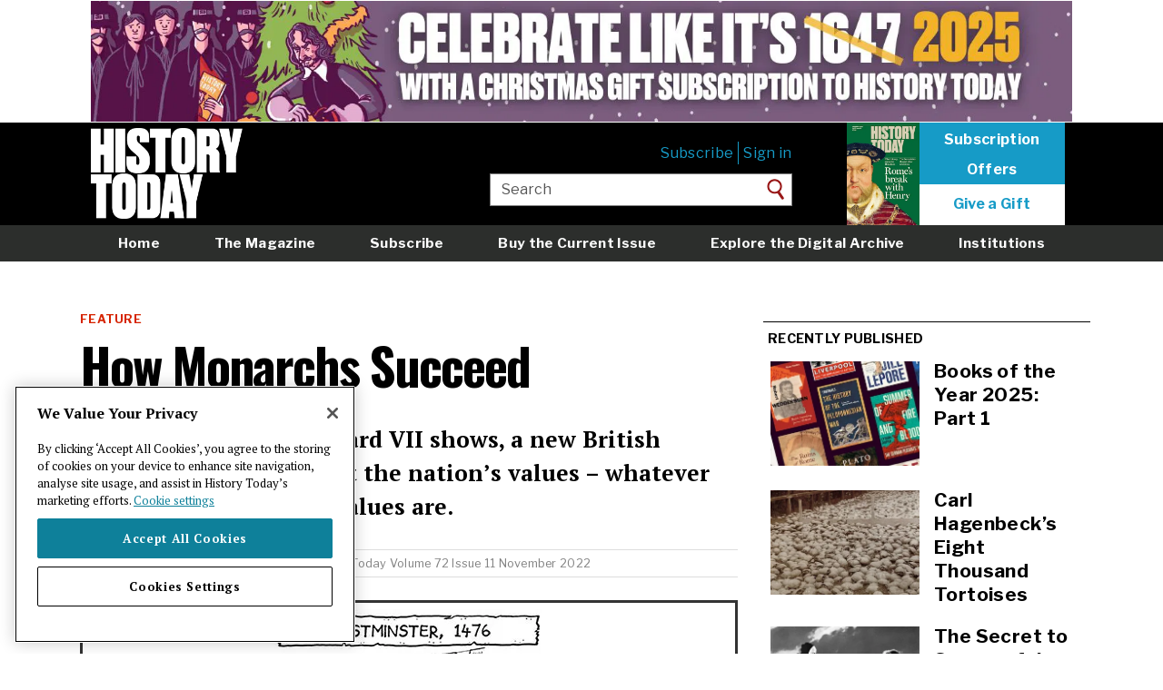

--- FILE ---
content_type: text/html; charset=UTF-8
request_url: https://www.historytoday.com/archive/feature/how-monarchs-succeed
body_size: 6852
content:
<!DOCTYPE html>
<html lang="en" dir="ltr" prefix="content: http://purl.org/rss/1.0/modules/content/  dc: http://purl.org/dc/terms/  foaf: http://xmlns.com/foaf/0.1/  og: http://ogp.me/ns#  rdfs: http://www.w3.org/2000/01/rdf-schema#  schema: http://schema.org/  sioc: http://rdfs.org/sioc/ns#  sioct: http://rdfs.org/sioc/types#  skos: http://www.w3.org/2004/02/skos/core#  xsd: http://www.w3.org/2001/XMLSchema# ">
  <head>
    <meta charset="utf-8" />
<link rel="shortlink" href="https://www.historytoday.com/node/56560" />
<link rel="canonical" href="https://www.historytoday.com/archive/feature/how-monarchs-succeed" />
<meta name="twitter:card" content="summary_large_image" />
<meta name="twitter:title" content="How Monarchs Succeed" />
<meta name="twitter:creator:id" content="15559134" />
<meta name="twitter:creator" content="@historytoday" />
<meta name="twitter:image" content="https://www.historytoday.com/sites/default/files/styles/large/public/2022-10/Monarchs-main.jpg?itok=4NM48-71" />
<meta name="baggage" content="sentry-trace_id=ac0b98bc879449bdbec462c7791c142a,sentry-sample_rate=0.01,sentry-public_key=09b56f7ec8f2d6fe769b5f610295e1dc,sentry-environment=production" />
<meta name="sentry-trace" content="ac0b98bc879449bdbec462c7791c142a-1a974c410f2a4aaa" />
<meta name="traceparent" content="00-ac0b98bc879449bdbec462c7791c142a-1a974c410f2a4aaa-00" />
<meta name="Generator" content="Drupal 10 (https://www.drupal.org)" />
<meta name="MobileOptimized" content="width" />
<meta name="HandheldFriendly" content="true" />
<meta name="viewport" content="width=device-width, initial-scale=1.0" />
<link rel="icon" href="/sites/default/files/favicon.png" type="image/png" />
<script src="/sites/default/files/google_tag/main/google_tag.script.js?t6fifp" defer></script>
<script>window.a2a_config=window.a2a_config||{};a2a_config.callbacks=[];a2a_config.overlays=[];a2a_config.templates={};a2a_config.templates = {
    twitter: "${title} ${link} via @HistoryToday"
};
a2a_config.icon_color = "transparent";
</script>

    <title>How Monarchs Succeed | History Today</title>
    <link rel="stylesheet" media="all" href="/libraries/slick/slick/slick.css?t6fifp" />
<link rel="stylesheet" media="all" href="/themes/contrib/stable/css/system/components/align.module.css?t6fifp" />
<link rel="stylesheet" media="all" href="/themes/contrib/stable/css/system/components/fieldgroup.module.css?t6fifp" />
<link rel="stylesheet" media="all" href="/themes/contrib/stable/css/system/components/container-inline.module.css?t6fifp" />
<link rel="stylesheet" media="all" href="/themes/contrib/stable/css/system/components/clearfix.module.css?t6fifp" />
<link rel="stylesheet" media="all" href="/themes/contrib/stable/css/system/components/details.module.css?t6fifp" />
<link rel="stylesheet" media="all" href="/themes/contrib/stable/css/system/components/hidden.module.css?t6fifp" />
<link rel="stylesheet" media="all" href="/themes/contrib/stable/css/system/components/item-list.module.css?t6fifp" />
<link rel="stylesheet" media="all" href="/themes/contrib/stable/css/system/components/js.module.css?t6fifp" />
<link rel="stylesheet" media="all" href="/themes/contrib/stable/css/system/components/nowrap.module.css?t6fifp" />
<link rel="stylesheet" media="all" href="/themes/contrib/stable/css/system/components/position-container.module.css?t6fifp" />
<link rel="stylesheet" media="all" href="/themes/contrib/stable/css/system/components/reset-appearance.module.css?t6fifp" />
<link rel="stylesheet" media="all" href="/themes/contrib/stable/css/system/components/resize.module.css?t6fifp" />
<link rel="stylesheet" media="all" href="/themes/contrib/stable/css/system/components/system-status-counter.css?t6fifp" />
<link rel="stylesheet" media="all" href="/themes/contrib/stable/css/system/components/system-status-report-counters.css?t6fifp" />
<link rel="stylesheet" media="all" href="/themes/contrib/stable/css/system/components/system-status-report-general-info.css?t6fifp" />
<link rel="stylesheet" media="all" href="/themes/contrib/stable/css/system/components/tablesort.module.css?t6fifp" />
<link rel="stylesheet" media="all" href="/themes/contrib/stable/css/filter/filter.caption.css?t6fifp" />
<link rel="stylesheet" media="all" href="/modules/contrib/jquery_ui/assets/vendor/jquery.ui/themes/base/core.css?t6fifp" />
<link rel="stylesheet" media="all" href="/modules/contrib/jquery_ui/assets/vendor/jquery.ui/themes/base/slider.css?t6fifp" />
<link rel="stylesheet" media="all" href="/themes/contrib/stable/css/views/views.module.css?t6fifp" />
<link rel="stylesheet" media="all" href="/modules/contrib/addtoany/css/addtoany.css?t6fifp" />
<link rel="stylesheet" media="all" href="/modules/custom/axis_slider_block/css/axis_slider_block.css?t6fifp" />
<link rel="stylesheet" media="all" href="/modules/custom/ht_signup/css/ht_signup.css?t6fifp" />
<link rel="stylesheet" media="all" href="/modules/contrib/jquery_ui/assets/vendor/jquery.ui/themes/base/theme.css?t6fifp" />
<link rel="stylesheet" media="all" href="/modules/contrib/paragraphs/css/paragraphs.unpublished.css?t6fifp" />
<link rel="stylesheet" media="all" href="/themes/contrib/stable/css/core/assets/vendor/normalize-css/normalize.css?t6fifp" />
<link rel="stylesheet" media="all" href="/themes/contrib/stable/css/core/normalize-fixes.css?t6fifp" />
<link rel="stylesheet" media="all" href="/themes/contrib/classy/css/components/action-links.css?t6fifp" />
<link rel="stylesheet" media="all" href="/themes/contrib/classy/css/components/breadcrumb.css?t6fifp" />
<link rel="stylesheet" media="all" href="/themes/contrib/classy/css/components/button.css?t6fifp" />
<link rel="stylesheet" media="all" href="/themes/contrib/classy/css/components/collapse-processed.css?t6fifp" />
<link rel="stylesheet" media="all" href="/themes/contrib/classy/css/components/container-inline.css?t6fifp" />
<link rel="stylesheet" media="all" href="/themes/contrib/classy/css/components/details.css?t6fifp" />
<link rel="stylesheet" media="all" href="/themes/contrib/classy/css/components/exposed-filters.css?t6fifp" />
<link rel="stylesheet" media="all" href="/themes/contrib/classy/css/components/field.css?t6fifp" />
<link rel="stylesheet" media="all" href="/themes/contrib/classy/css/components/form.css?t6fifp" />
<link rel="stylesheet" media="all" href="/themes/contrib/classy/css/components/icons.css?t6fifp" />
<link rel="stylesheet" media="all" href="/themes/contrib/classy/css/components/inline-form.css?t6fifp" />
<link rel="stylesheet" media="all" href="/themes/contrib/classy/css/components/item-list.css?t6fifp" />
<link rel="stylesheet" media="all" href="/themes/contrib/classy/css/components/link.css?t6fifp" />
<link rel="stylesheet" media="all" href="/themes/contrib/classy/css/components/links.css?t6fifp" />
<link rel="stylesheet" media="all" href="/themes/contrib/classy/css/components/menu.css?t6fifp" />
<link rel="stylesheet" media="all" href="/themes/contrib/classy/css/components/more-link.css?t6fifp" />
<link rel="stylesheet" media="all" href="/themes/contrib/classy/css/components/pager.css?t6fifp" />
<link rel="stylesheet" media="all" href="/themes/contrib/classy/css/components/tabledrag.css?t6fifp" />
<link rel="stylesheet" media="all" href="/themes/contrib/classy/css/components/tableselect.css?t6fifp" />
<link rel="stylesheet" media="all" href="/themes/contrib/classy/css/components/tablesort.css?t6fifp" />
<link rel="stylesheet" media="all" href="/themes/contrib/classy/css/components/tabs.css?t6fifp" />
<link rel="stylesheet" media="all" href="/themes/contrib/classy/css/components/textarea.css?t6fifp" />
<link rel="stylesheet" media="all" href="/themes/contrib/classy/css/components/ui-dialog.css?t6fifp" />
<link rel="stylesheet" media="all" href="/themes/contrib/classy/css/components/messages.css?t6fifp" />
<link rel="stylesheet" media="all" href="https://fonts.googleapis.com/css2?family=Libre+Franklin:ital,wght@0,400;0,700;1,300&amp;family=Oswald:wght@500;700&amp;family=PT+Serif:ital,wght@0,400;0,700;1,400;1,700&amp;display=swap" />
<link rel="stylesheet" media="all" href="/themes/custom/historytoday/compiled/global-styling.css?t6fifp" />
<link rel="stylesheet" media="all" href="/themes/custom/historytoday/assets/overrides.css?t6fifp" />

    
  </head>
  <body class="path-node page-node-type-article path--archive-feature-how-monarchs-succeed sidebar-second">
        <a href="#main-content" class="visually-hidden focusable skip-link">
      Skip to main content
    </a>
    <noscript><iframe src="https://www.googletagmanager.com/ns.html?id=GTM-NR4LBLQ" height="0" width="0" style="display:none;visibility:hidden"></iframe></noscript>
      <div class="dialog-off-canvas-main-canvas" data-off-canvas-main-canvas>
    <div class="layout-container">

      <div class="layout-header-top" role="ads">
        <div class="region region-header-top">
    <div id="block-advertisement-banner" class="block block-axis-advertisement block-advertisement-banner-block">
  
    
      <div id="advertisement--banner"></div>
  </div>

  </div>

    </div>
  
  <header role="banner">
      <div class="header__content">
    <div id="block-historytoday-branding" class="block block-system block-system-branding-block">
  
    
        <a href="/" rel="home" class="site-logo">
      <img src="/themes/custom/historytoday/assets/HT-logo.png" alt="Home" id="site-logo__image"/>
    </a>
      </div>
<nav role="navigation" aria-labelledby="block-usermenuloggedout-menu" id="block-usermenuloggedout" class="block block-menu navigation menu--user-menu-logged-out">
            
  <h2 class="visually-hidden" id="block-usermenuloggedout-menu">User menu logged out</h2>
  

        
              <ul class="menu">
                    <li class="menu-item">
                        <a  href="https://www.historytoday.com/subscribe">Subscribe</a>
              </li>
                <li class="menu-item">
                        <a  href="https://www.historytoday.com"><a href="/user/login?destination=/archive/feature/how-monarchs-succeed">Sign in</a></a>
              </li>
        </ul>
  


  </nav>
<div id="block-headersubscribe" class="block block-block-content block-block-contentca78db47-bb69-48e3-9075-dbf40a1d37e5">
  
    
      
            <div class="clearfix text-formatted field field--name-body field--type-text-with-summary field--label-hidden field__item"><p><a href="https://www.historytoday.com/shop/buy-current-issue"><img data-entity-uuid="7689b2ae-aa8c-4190-87fb-d28634a91078" data-entity-type="file" src="/sites/default/files/inline-images/History%20Today%20December%202025%20Preview%20thumb.jpg" width="300" height="422" loading="lazy"></a>
</p><p><a class="sub" href="/subscription/subscribe">Subscription</a><br><a class="sub" href="/subscription/subscribe">Offers</a></p>
<p><a class="click" href="/subscription/gift-subscription">Give a Gift</a></p>
</div>
      
  </div>
<div class="views-exposed-form block block-views block-views-exposed-filter-blocksearch-page-1" data-drupal-selector="views-exposed-form-search-page-1" id="block-exposedformsearchpage-1-header">
  
    
      <form action="/site-search" method="get" id="views-exposed-form-search-page-1" accept-charset="UTF-8">
  <div class="form--inline clearfix">
  <div class="js-form-item form-item js-form-type-textfield form-type-textfield js-form-item-keys form-item-keys">
      <label for="edit-keys">Enter your keywords</label>
        <input placeholder="Enter your keywords" data-drupal-selector="edit-keys" type="text" id="edit-keys" name="keys" value="Search" size="30" maxlength="128" class="form-text" />

        </div>
<div data-drupal-selector="edit-actions" class="form-actions js-form-wrapper form-wrapper" id="edit-actions"><input data-drupal-selector="edit-submit-search" type="submit" id="edit-submit-search" value="Search" class="button js-form-submit form-submit" />
</div>

</div>

</form>

  </div>

    <a href="/subscribe" class="mobile-menu__subscribe-link">
      <button class="mobile-menu__subscribe-button">Subscribe</button>
    </a>
    <button class="mobile-menu__search-button">
      <span class="sr-only">Search</span>
    </button>
    <button class="mobile-menu__navbar-toggle">
      <span class="sr-only">Toggle navigation</span>
      <span class="icon-bar icon-bar--top"></span>
      <span class="icon-bar icon-bar--middle"></span>
      <span class="icon-bar icon-bar--bottom"></span>
    </button>
  </div>

      <nav class="region region-header-bottom">
    <div class="nav__content">
      <nav role="navigation" aria-labelledby="block-mainmenu-menu" id="block-mainmenu" class="block block-menu navigation menu--main-menu">
            
  <h2 class="visually-hidden" id="block-mainmenu-menu">Main menu</h2>
  

        
              <ul class="menu">
                    <li class="menu-item">
                        <a  href="https://www.historytoday.com/">Home</a>
              </li>
                <li class="menu-item">
                        <a  href="https://www.historytoday.com/magazine">The Magazine</a>
              </li>
                <li class="menu-item">
                        <a  href="https://www.historytoday.com/subscription/subscribe">Subscribe</a>
              </li>
                <li class="menu-item">
                        <a  href="https://www.historytoday.com/shop/buy-current-issue">Buy the Current Issue</a>
              </li>
                <li class="menu-item">
                        <a  href="https://www.historytoday.com/archive">Explore the Digital Archive</a>
              </li>
                <li class="menu-item">
                        <a  href="https://www.historytoday.com/subscription/institutional-subscriptions">Institutions</a>
              </li>
                <li class="menu-item">
                        <a  href="https://www.historytoday.com/reviews">Reviews</a>
              </li>
                <li class="menu-item">
                        <a  href="https://www.historytoday.com"><a href="/user/login?destination=/archive/feature/how-monarchs-succeed">Sign in</a></a>
              </li>
        </ul>
  


  </nav>

    </div>
  </nav>

      <nav class="region region-header-mini">
    <div class="nav__content">
      <div id="block-sitebranding" class="block block-system block-system-branding-block">
  
    
        <a href="/" rel="home" class="site-logo">
      <img src="/themes/custom/historytoday/assets/HT-logo.png" alt="Home" id="site-logo__image"/>
    </a>
      </div>
<nav role="navigation" aria-labelledby="block-miniheadermenu-menu" id="block-miniheadermenu" class="block block-menu navigation menu--mini-header-menu">
            
  <h2 class="visually-hidden" id="block-miniheadermenu-menu">Mini header menu</h2>
  

        
              <ul class="menu">
                    <li class="menu-item">
                        <a  href="https://www.historytoday.com/site-search">Search</a>
              </li>
                <li class="menu-item">
                        <a  href="https://www.historytoday.com/magazine">Magazine</a>
              </li>
                <li class="menu-item">
                        <a  href="https://www.historytoday.com/latest">Latest</a>
              </li>
                <li class="menu-item">
                        <a  href="https://www.historytoday.com/subscribe">Subscribe</a>
              </li>
        </ul>
  


  </nav>
<div id="block-addtoanybuttons" class="block block-addtoany block-addtoany-block">
  
    
      <span class="a2a_kit a2a_kit_size_32 addtoany_list" data-a2a-url="https://www.historytoday.com/archive/feature/how-monarchs-succeed" data-a2a-title="How Monarchs Succeed"><a class="a2a_button_facebook"></a><a class="a2a_button_twitter"></a><a class="a2a_button_reddit"></a><a class="a2a_custom-button-print-pdf" href="/print/pdf/node/56560/debug" target="_blank"><img style="width: 24px" src="/sites/default/files/printnew.png"></a></span>
  </div>
<div id="block-miniheadersubscribelink" class="block block-block-content block-block-content6748f192-b526-43f7-b6ae-a3f1cfd327e1">
  
    
      
            <div class="clearfix text-formatted field field--name-body field--type-text-with-summary field--label-hidden field__item"><p><a class="sub" href="//www.historytoday.com/subscribe">Subscribe</a></p>
</div>
      
  </div>

    </div>
  </nav>

  </header>

  <main role="main">

    

          <div class="layout-content-top" role="complementary">
          <div class="region region-content-top">
    <div data-drupal-messages-fallback class="hidden"></div>
<div class="views-element-container block block-views block-views-blockfeatured-header-blocks-block-1" id="block-views-block-featured-header-blocks-block-1">
  
    
      <div><div class="view view-featured-header-blocks view-id-featured_header_blocks view-display-id-block_1 js-view-dom-id-a78be7199d7eb025534d6d7da6b33d90307c856fa0bd0e69f08797d237a31e8d">
  
    
      
      <div class="view-content">
      <div class="views-field views-field-field-banner-image"><div class="field-content"></div></div>
    </div>
  
          </div>
</div>

  </div>

  </div>

      </div>
    
    <div class="content-wrapper">
      <div class="layout-content">
        <a id="main-content" tabindex="-1"></a>          <div class="region region-content">
    <div id="block-historytoday-content" class="block block-system block-system-main-block">
  
    
      
<article about="/archive/feature/how-monarchs-succeed" typeof="schema:Article" class="node node--type-article node--view-mode-teaser">
  <div class="row">
    <div class="col-xs-12 col-m-12">
      
      <div class="field field--name-field-site-sections field--type-entity-reference field--label-hidden field__items">
              <div class="field__item"><a href="/archive/feature" hreflang="en">Feature</a></div>
          </div>
  
      <h1 class="page-title">
        <span property="schema:name" class="field field--name-title field--type-string field--label-hidden">How Monarchs Succeed</span>

      </h1>
    </div>
  </div>
    <div class="row">
      <div class="col-xs-12 col-m-12">
        
            <div class="clearfix text-formatted field field--name-field-summary field--type-text-long field--label-hidden field__item"><p>As the accession of Edward VII shows, a new British monarch must represent the nation’s values – whatever that nation and those values are.</p>
</div>
      
      </div>
    </div>
    <div class="row">
      <div class="col-xs-12 col-m-12">
        <div class="group-author-publish-info">
          <strong><a href="/author/michael-ledger-lomas" hreflang="en">Michael Ledger-Lomas</a></strong>
          | Published in
          <a href="/archive/history-today" hreflang="en">History Today</a>
          <a href="/history-today-issues/volume-72-issue-11-november-2022" hreflang="en">Volume 72 Issue 11 November 2022</a>
          
                            </div>
      </div>
    </div>
    <div class="row">
      <div class="col-xs-12 col-m-12">
        
      <div class="field field--name-field-content field--type-entity-reference-revisions field--label-hidden field__items">
              <div class="field__item">  <section class="paragraph paragraph--type--text paragraph--view-mode--preview">
          
            <div class="clearfix text-formatted field field--name-field-paragraph-text field--type-text-long field--label-hidden field__item"><p></p></div>
      
      </section>
</div>
          </div>
  <div class="nopremium-message"><div>
<p><img class="media-element file-standard img-responsive" data-delta="5" typeof="Image" src="//www.historytoday.com/sites/default/files/paywall2.jpg" width="400" height="315" alt=""></p>
<p>To continue reading this article you need to purchase a subscription, available from only £5.</p>
<p><a class="btn-default" href="//www.historytoday.com/paywall"><strong>Start my trial subscription now</strong></a>
<p>If you have already purchased access, or are a print &amp; archive subscriber, please ensure you are&nbsp;<strong><a href="//www.historytoday.com/user/login?destination=/node/56560">logged in</a></strong>.</p>
<p>Please email <strong><a href="mailto:digital@historytoday.com">digital@historytoday.com</a></strong> if you have any problems.</p>
</div>
      </div>
    </div>
</article>

  </div>
<div class="views-element-container block block-views block-views-blockarticle-general-tags" id="block-views-block-article-general-tags">
  
    
      <div><div class="view view-article view-id-article view-display-id-general_tags js-view-dom-id-a6e84e9967b77406d490fec241cf193fb16575d3bf42afb09e5371389bf6dc8a">
  
    
      
      <div class="view-content">
      <a href="/archive/british_english_monarchs/edward-vii" hreflang="en">Edward VII</a>
    </div>
  
          </div>
</div>

  </div>
<div class="views-element-container block block-views block-views-blockarticles-read-next-block-1" id="block-views-block-articles-read-next-block-1">
  
      <h2 class="block-title">Related Articles</h2>
    
      <div><div class="view view-articles-read-next view-id-articles_read_next view-display-id-block_1 js-view-dom-id-14f1276dcf4bc47f296ab37ef6c67096da38e932e42bbba225c5f2807d7378cc">
  
    
      <div class="view-header">
      
    </div>
      
      <div class="view-content">
      <div class="views-field views-field-nothing"><span class="field-content">    <div class="row">
      <div class="col-xs-6 col-m-6">
          <img loading="lazy" src="/sites/default/files/styles/sidebarnew/public/queen_thumb.jpg?itok=7uFymJf1" width="335" height="235" alt="queen_thumb.jpg" typeof="Image" class="image-style-sidebarnew" />



      </div>
      <div class="col-xs-6 col-m-6">
        <h5>
          <a href="/archive/feature/still-sacred-coronation-rite" hreflang="und">Still Sacred? The Coronation Rite</a>
        </h5>
      </div>
    </div></span></div><div class="views-field views-field-nothing"><span class="field-content">    <div class="row">
      <div class="col-xs-6 col-m-6">
          <img loading="lazy" src="/sites/default/files/styles/sidebarnew/public/2022-09/Eliz-I.jpg?itok=CsFm8en1" width="335" height="235" alt="Drawings of the funeral procession of Elizabeth I of England to to Westminster Abbey, 28th April 1603 : the horse trapped with velvet, led by two attendants; the Sergeant of the Vestry and Children of the Chapel Royal;" typeof="Image" class="image-style-sidebarnew" />



      </div>
      <div class="col-xs-6 col-m-6">
        <h5>
          <a href="/archive/feature/images-dead-queen" hreflang="und">Images of a Dead Queen</a>
        </h5>
      </div>
    </div></span></div>
    </div>
  
          </div>
</div>

  </div>
<div class="views-element-container block block-views block-views-blockpopular-content-block-2" id="block-views-block-popular-content-block-2">
  
      <h2 class="block-title">Popular articles</h2>
    
      <div><div class="view view-popular-content view-id-popular_content view-display-id-block_2 js-view-dom-id-7cdce9d0b75669e62001d918f86a3bc8564d9ea3d5c878a5644bba607975a0c8">
  
    
      
      <div class="view-content">
      <div class="views-field views-field-nothing"><span class="field-content"><div class="row">
      <div class="col-xs-6 col-m-6">
            <a href="/archive/review/books-year-2025-part-1" hreflang="en"><img loading="lazy" src="/sites/default/files/styles/teaser_list/public/2025-11/books_of_the_year_2025_part_1_0.jpg?itok=iFusTefh" width="440" height="340" alt="Books of the Year 2025: Part 1" typeof="Image" class="image-style-teaser-list" />

</a>

      </div>
      <div class="col-xs-6 col-m-6">
        <h5>
          <a href="/archive/review/books-year-2025-part-1" hreflang="en">Books of the Year 2025: Part 1</a>
        </h5>
      </div>
    </div></span></div><div class="views-field views-field-nothing"><span class="field-content"><div class="row">
      <div class="col-xs-6 col-m-6">
            <a href="/archive/review/maginot-line-kevin-passmore-review" hreflang="en"><img loading="lazy" src="/sites/default/files/styles/teaser_list/public/2025-10/maginot_line_kevin_passmore_history_today_2.jpg?itok=BhIqvIpe" width="440" height="340" alt="Cross-section drawing of Maginot Line, April 1938. Everett Collection/Alamy Stock Photo." typeof="Image" class="image-style-teaser-list" />

</a>

      </div>
      <div class="col-xs-6 col-m-6">
        <h5>
          <a href="/archive/review/maginot-line-kevin-passmore-review" hreflang="en">‘The Maginot Line’ by Kevin Passmore review</a>
        </h5>
      </div>
    </div></span></div>
    </div>
  
          </div>
</div>

  </div>

  </div>

      </div>
              <aside class="layout-sidebar-second" role="complementary">
            <div class="region region-sidebar-second">
    <div class="views-element-container block block-views block-views-blockarticle-recently-published" id="block-views-block-article-recently-published">
  
      <h2 class="block-title">Recently published</h2>
    
      <div><div class="view view-article view-id-article view-display-id-recently_published js-view-dom-id-cc5e60cc5ca98c605bce7026dbcdeb1b0b2d477cdff85f854542b45506e2aa82">
  
    
      <div class="view-header">
      
    </div>
      
      <div class="view-content">
      
<article about="/archive/review/books-year-2025-part-1" typeof="schema:Article" class="node node--type-article node--view-mode-small-preview-with-thumbnail">
    <div class="row">
      <div class="col-xs-6 col-m-6">
                    <a href="/archive/review/books-year-2025-part-1" hreflang="en"><img loading="lazy" src="/sites/default/files/styles/sidebarnew/public/2025-11/books_of_the_year_2025_part_1_0.jpg?itok=toRib60H" width="335" height="235" alt="Books of the Year 2025: Part 1" typeof="foaf:Image" class="image-style-sidebarnew" />

</a>

              </div>
      <div class="col-xs-6 col-m-6">
        <h5>
          <a href="/archive/review/books-year-2025-part-1"><span property="schema:name" class="field field--name-title field--type-string field--label-hidden">Books of the Year 2025: Part 1</span>
</a>
        </h5>
      </div>
    </div>
</article>

<article about="/archive/history-matters/carl-hagenbecks-eight-thousand-tortoises" typeof="schema:Article" class="node node--type-article node--view-mode-small-preview-with-thumbnail">
    <div class="row">
      <div class="col-xs-6 col-m-6">
                    <a href="/archive/history-matters/carl-hagenbecks-eight-thousand-tortoises" hreflang="en"><img loading="lazy" src="/sites/default/files/styles/sidebarnew/public/2025-11/tierpark_tortoises_history_today_0.jpg?itok=DYVhQV8F" width="335" height="235" alt="Horsfield tortoises at Hagenbeck’s Tierpark, c.1914. Archiv Hagenbeck. Public Domain." typeof="foaf:Image" class="image-style-sidebarnew" />

</a>

              </div>
      <div class="col-xs-6 col-m-6">
        <h5>
          <a href="/archive/history-matters/carl-hagenbecks-eight-thousand-tortoises"><span property="schema:name" class="field field--name-title field--type-string field--label-hidden">Carl Hagenbeck’s Eight Thousand Tortoises</span>
</a>
        </h5>
      </div>
    </div>
</article>

<article about="/archive/making-history/secret-successful-medieval-movies" typeof="schema:Article" class="node node--type-article node--view-mode-small-preview-with-thumbnail">
    <div class="row">
      <div class="col-xs-6 col-m-6">
                    <a href="/archive/making-history/secret-successful-medieval-movies" hreflang="en"><img loading="lazy" src="/sites/default/files/styles/sidebarnew/public/2025-11/medieval_movies_seventh_seal_history_today_0.jpg?itok=vuBrDLvM" width="335" height="235" alt="Max von Sydow and Bengt Ekerot in Ingmar Bergman’s The Seventh Seal, 1957. © 2025 Janus Films." typeof="foaf:Image" class="image-style-sidebarnew" />

</a>

              </div>
      <div class="col-xs-6 col-m-6">
        <h5>
          <a href="/archive/making-history/secret-successful-medieval-movies"><span property="schema:name" class="field field--name-title field--type-string field--label-hidden">The Secret to Successful Medieval Movies</span>
</a>
        </h5>
      </div>
    </div>
</article>

    </div>
  
          </div>
</div>

  </div>
<div class="views-element-container block block-views block-views-blockpopular-content-block-1" id="block-views-block-popular-content-block-1">
  
      <h2 class="block-title">Most read</h2>
    
      <div><div class="view view-popular-content view-id-popular_content view-display-id-block_1 js-view-dom-id-7cfe980d4d59ecdb3d6c50e74f1fd74516434faa041050d82ecea91dba299688">
  
    
      
      <div class="view-content">
      <div class="item-list">
  
  <ol>

          <li><div class="views-field views-field-title"><span class="field-content"><a href="/archive/review/books-year-2025-part-1" hreflang="en">Books of the Year 2025: Part 1</a></span></div></li>
          <li><div class="views-field views-field-title"><span class="field-content"><a href="/archive/review/maginot-line-kevin-passmore-review" hreflang="en">‘The Maginot Line’ by Kevin Passmore review</a></span></div></li>
          <li><div class="views-field views-field-title"><span class="field-content"><a href="/archive/review/turncoat-dennis-sewell-review" hreflang="en">‘Turncoat’ by Dennis Sewell review</a></span></div></li>
          <li><div class="views-field views-field-title"><span class="field-content"><a href="/archive/making-history/secret-successful-medieval-movies" hreflang="en">The Secret to Successful Medieval Movies</a></span></div></li>
          <li><div class="views-field views-field-title"><span class="field-content"><a href="/archive/review/heiresses-miranda-kaufman-review" hreflang="en">‘Heiresses’ by Miranda Kaufman review</a></span></div></li>
    
  </ol>

</div>

    </div>
  
          </div>
</div>

  </div>
<div id="block-advertisement-sidebar" class="block block-axis-advertisement block-advertisement-sidebar-block">
  
    
      <div id="advertisement--sidebar"></div>
  </div>

  </div>

        </aside>
          </div>

  </main>

      <footer role="contentinfo">
        <div class="region region-footer">
    <div class="footer__primary">
      <div id="block-signupblock" class="block block-ht-signup block-signup-block">
  
    
      <div id="signup-popup">
  <div id="pop-close"><span>X</span></div>
  <div class="popup-text">Get <a href="/miscellanies">Miscellanies</a>, our free weekly long read, in your inbox every week</div>
  <!-- Begin MailChimp Signup Form -->
  <link href="//cdn-images.mailchimp.com/embedcode/horizontal-slim-10_7.css" rel="stylesheet" type="text/css">

  <div id="mc_embed_signup">
    <form action="https://historytoday.us1.list-manage.com/subscribe/post?u=57d6536789e4868b23723aa54&amp;id=fceec0de95" class="validate" id="mc-embedded-subscribe-form" method="post" name="mc-embedded-subscribe-form" novalidate="" target="_blank">
      <div id="mc_embed_signup_scroll"><input class="email" id="mce-EMAIL" name="EMAIL" placeholder="email address" required="" type="email" value=""><!-- real people should not fill this in and expect good things - do not remove this or risk form bot signups--><div aria-hidden="true" style="position: absolute; left: -5000px;"><input name="b_57d6536789e4868b23723aa54_fceec0de95" tabindex="-1" type="text" value=""></div>
        <div class="clear"><input class="button" id="mc-embedded-subscribe" name="subscribe" type="submit" value="Sign Up"></div>
      </div>
    </form>
  </div>
</div>

  </div>
<div id="block-advertisement-footer" class="block block-axis-advertisement block-advertisement-footer-block">
  
    
      <div id="advertisement--footer"></div>
  </div>
<nav role="navigation" aria-labelledby="block-historytoday-footer-menu" id="block-historytoday-footer" class="block block-menu navigation menu--footer">
            
  <h2 class="visually-hidden" id="block-historytoday-footer-menu">Footer menu</h2>
  

        
              <ul class="menu">
                    <li class="menu-item">
                        <a  href="https://www.historytoday.com/about-history-today">About</a>
              </li>
                <li class="menu-item">
                        <a  href="https://www.historytoday.com/masthead">Masthead</a>
              </li>
                <li class="menu-item">
                        <a  href="https://www.historytoday.com/contact">Contact</a>
              </li>
                <li class="menu-item">
                        <a  href="https://www.historytoday.com/jobs">Jobs</a>
              </li>
                <li class="menu-item">
                        <a  href="https://www.historytoday.com/advertising">Advertising</a>
              </li>
                <li class="menu-item">
                        <a  href="https://www.historytoday.com/history-todays-rss-feeds">RSS feeds</a>
              </li>
                <li class="menu-item">
                        <a  href="https://www.historytoday.com/submitting-article-history-today">Submit an Article</a>
              </li>
                <li class="menu-item">
                        <a  href="https://www.historytoday.com/shop/history-today-back-issues">Back Issues</a>
              </li>
                <li class="menu-item">
                        <a  href="https://www.historytoday.com/shop/history-today-binder">Binders</a>
              </li>
                <li class="menu-item">
                        <a  href="https://www.historytoday.com/cookie-policy">Cookie policy</a>
              </li>
                <li class="menu-item">
                        <a  href="https://www.historytoday.com/longman-history-today-awards">Awards</a>
              </li>
                <li class="menu-item">
                        <a  href="https://www.historytoday.com/students">Students</a>
              </li>
                <li class="menu-item">
                        <a  href="https://www.historytoday.com/privacy-policy">Privacy policy</a>
              </li>
                <li class="menu-item">
                        <a  href="https://www.historytoday.com/terms-of-use">Terms of Use</a>
              </li>
                <li class="menu-item">
                        <a  href="https://www.historytoday.com/twitter">X</a>
              </li>
                <li class="menu-item">
                        <a  href="https://www.historytoday.com/instagram">Instagram</a>
              </li>
                <li class="menu-item">
                        <a  href="https://www.historytoday.comhttps://bsky.app/profile/historytoday.com">Bluesky</a>
              </li>
                <li class="menu-item">
                        <a  href="https://www.historytoday.comhttps://www.facebook.com/historytoday">Facebook</a>
              </li>
        </ul>
  


  </nav>

      <div class="footer__copyright copyright">
        <p class="copyright__text">&copy; Copyright 2025 History Today Ltd. Company no. 1556332.</p>
      </div>
    </div>
  </div>

    </footer>
  
</div>
  </div>

    
    <script type="application/json" data-drupal-selector="drupal-settings-json">{"path":{"baseUrl":"\/","pathPrefix":"","currentPath":"node\/56560","currentPathIsAdmin":false,"isFront":false,"currentLanguage":"en"},"pluralDelimiter":"\u0003","suppressDeprecationErrors":true,"raven":{"options":{"dsn":"https:\/\/09b56f7ec8f2d6fe769b5f610295e1dc@www.supertreetrunk.com\/\/25","environment":"production","integrations":[],"tracesSampleRate":0.01,"autoSessionTracking":false,"sendClientReports":false},"showReportDialog":false,"browserTracingOptions":{"enableInp":true}},"ajaxTrustedUrl":{"\/site-search":true},"user":{"uid":0,"permissionsHash":"5b8f367b481f5f5eecde331dd869c9699a90013124ba0c905233935e705478cd"}}</script>
<script src="/core/assets/vendor/jquery/jquery.min.js?v=3.7.1"></script>
<script src="/core/assets/vendor/once/once.min.js?v=1.0.1"></script>
<script src="/core/misc/drupalSettingsLoader.js?v=10.4.7"></script>
<script src="/core/misc/drupal.js?v=10.4.7"></script>
<script src="/core/misc/drupal.init.js?v=10.4.7"></script>
<script src="/modules/contrib/jquery_ui/assets/vendor/jquery.ui/ui/version-min.js?v=1.13.2"></script>
<script src="/modules/contrib/jquery_ui/assets/vendor/jquery.ui/ui/data-min.js?v=1.13.2"></script>
<script src="/modules/contrib/jquery_ui/assets/vendor/jquery.ui/ui/disable-selection-min.js?v=1.13.2"></script>
<script src="/modules/contrib/jquery_ui/assets/vendor/jquery.ui/ui/focusable-min.js?v=1.13.2"></script>
<script src="/modules/contrib/jquery_ui/assets/vendor/jquery.ui/ui/form-min.js?v=1.13.2"></script>
<script src="/modules/contrib/jquery_ui/assets/vendor/jquery.ui/ui/ie-min.js?v=1.13.2"></script>
<script src="/modules/contrib/jquery_ui/assets/vendor/jquery.ui/ui/keycode-min.js?v=1.13.2"></script>
<script src="/modules/contrib/jquery_ui/assets/vendor/jquery.ui/ui/labels-min.js?v=1.13.2"></script>
<script src="/modules/contrib/jquery_ui/assets/vendor/jquery.ui/ui/plugin-min.js?v=1.13.2"></script>
<script src="/modules/contrib/jquery_ui/assets/vendor/jquery.ui/ui/safe-active-element-min.js?v=1.13.2"></script>
<script src="/modules/contrib/jquery_ui/assets/vendor/jquery.ui/ui/safe-blur-min.js?v=1.13.2"></script>
<script src="/modules/contrib/jquery_ui/assets/vendor/jquery.ui/ui/scroll-parent-min.js?v=1.13.2"></script>
<script src="/modules/contrib/jquery_ui/assets/vendor/jquery.ui/ui/tabbable-min.js?v=1.13.2"></script>
<script src="/modules/contrib/jquery_ui/assets/vendor/jquery.ui/ui/unique-id-min.js?v=1.13.2"></script>
<script src="/modules/contrib/jquery_ui/assets/vendor/jquery.ui/ui/widget-min.js?v=1.13.2"></script>
<script src="/modules/contrib/jquery_ui/assets/vendor/jquery.ui/ui/widgets/mouse-min.js?v=1.13.2"></script>
<script src="/modules/contrib/jquery_ui/assets/vendor/jquery.ui/ui/widgets/slider-min.js?v=1.13.2"></script>
<script src="/libraries/slick/slick/slick.min.js?v=1.x"></script>
<script src="https://static.addtoany.com/menu/page.js" async></script>
<script src="/modules/contrib/addtoany/js/addtoany.js?v=10.4.7"></script>
<script src="/modules/custom/axis_advertisement/js/axis_advertisement.js?t6fifp"></script>
<script src="/modules/custom/axis_slider_block/js/axis_slider_block.js?t6fifp"></script>
<script src="/themes/custom/historytoday/js/ht-header.js?t6fifp"></script>
<script src="/themes/custom/historytoday/js/image_caption.js?t6fifp"></script>
<script src="/modules/custom/ht_signup/js/ht_signup.js?t6fifp"></script>
<script src="/modules/contrib/raven/js/bundle.tracing.min.js?v=8.54.0"></script>
<script src="/modules/contrib/raven/js/raven.js?v=4.2.0"></script>

  </body>
</html>


--- FILE ---
content_type: text/css; charset=utf-8
request_url: https://www.historytoday.com/modules/custom/axis_slider_block/css/axis_slider_block.css?t6fifp
body_size: 484
content:
@charset "UTF-8";

.paragraph--type--slider {
  /* These are technically the same, but use both */
  overflow-wrap: break-word;
  word-wrap: break-word;
  -ms-word-break: break-all;
  /* This is the dangerous one in WebKit, as it breaks things wherever */
  word-break: break-all;
  /* Instead use this non-standard one: */
  word-break: break-word;
  /* Adds a hyphen where the word breaks, if supported (No Blink) */
  -ms-hyphens: auto;
  -webkit-hyphens: auto;
  hyphens: auto;
  cursor: -webkit-grab;
  cursor: grab;
}

.paragraph--type--slider:focus-within {
  cursor: -webkit-grabbing;
  cursor: grabbing;
}

.slick-dots {
  list-style: none;
  padding-left: 0;
  display: flex;
  flex-flow: row wrap;
  align-items: center;
  justify-content: center;
}

.slick-dots li {
  flex-grow: 0;
  flex-shrink: 0;
  flex-basis: 0 0 auto;
  display: inline-block;
  padding-right: 5px;
  font-size: 0;
  line-height: 0;
}

.slick-dots button {
  background-color: #fff;
  border: 1px solid #000;
  border-radius: 100%;
  width: 15px;
  height: 15px;
  font-size: 0;
  line-height: 0;
  padding: 0;
  margin: 0;
}

.slick-dots .slick-active button {
  background-color: #000;
}

.slick-prev {
  font-size: 0;
  line-height: 0;
  display: block;
  width: 20px;
  height: 20px;
  padding: 0;
  transform: translate(0, -50%);
  cursor: pointer;
  color: transparent;
  border: none;
  outline: none;
  background: transparent;
}

.slick-prev::before {
  font-family: sans-serif;
  font-size: 20px;
  line-height: 1;
  opacity: 0.75;
  color: #000;
}

.slick-prev::before {
  content: "\2190";
}

.slick-next {
  font-size: 0;
  line-height: 0;
  display: block;
  width: 20px;
  height: 20px;
  padding: 0;
  transform: translate(0, -50%);
  cursor: pointer;
  color: transparent;
  border: none;
  outline: none;
  background: transparent;
}

.slick-next::before {
  font-family: sans-serif;
  font-size: 20px;
  line-height: 1;
  opacity: 0.75;
  color: #000;
}

.slick-next::before {
  content: "\2192";
}

.slick-slider__actions-wrapper {
  margin-top: 10px;
  display: flex;
  flex-flow: row wrap;
  align-items: center;
  justify-content: center;
}

.slick-slider__actions-wrapper .slick-arrow {
  flex-grow: 0;
  flex-shrink: 0;
  flex-basis: auto;
  margin: 0 10px;
}

.slick-slider__actions-wrapper .slick-dots {
  flex: 1 0 90%;
}



--- FILE ---
content_type: text/css; charset=utf-8
request_url: https://www.historytoday.com/modules/custom/ht_signup/css/ht_signup.css?t6fifp
body_size: 169
content:
.block-signup-block {
  position: relative;
}

#signup-popup {
  -webkit-box-shadow: -1px -1px 5px #999;
  -moz-box-shadow: -1px -1px 5px #999;
  -o-box-shadow: -1px -1px 5px #999;
  background: #fff;
  border: 1px solid #cdcaca;
  box-shadow: -1px -1px 5px #999;

  color: #000;

  position: fixed;
  width: 100vw;
  left: 50%;
  right: 50%;
  margin-left: -50vw;
  margin-right: -50vw;

  display: none;
  bottom:0;
  z-index: 1;
  padding-bottom: 20px;

}

#pop-close span {
  border: 1px solid #cdcaca;
  cursor: pointer;
  display: block;
  font-size: 7px;
  font-weight: bold;
  padding: 0 4px;
  position: absolute;
  right: 15px;
  top: 8px;
}


#signup-popup .popup-text {
  text-align: center;
  font-weight: bold;
  font-size: 1.5em;
  padding-top: 40px;
  padding-bottom: 10px;
  padding-left: 20px;
  padding-right: 20px;
}

#signup-popup .popup-text a {
  font-weight: bold;
}

#signup-popup #mc_embed_signup form {
  padding: 0 20px;
}

#signup-popup #mc_embed_signup input.button {
  background: #35505a;
  padding: 0px 35px;
  font-size: 1.5em;
}


--- FILE ---
content_type: text/css; charset=utf-8
request_url: https://www.historytoday.com/themes/custom/historytoday/assets/overrides.css?t6fifp
body_size: 32
content:
/*h1.page-title {*/
/*  font-size: 3.5em;*/
/*  font-family: 'Oswald',Helvetica,Arial,sans-serif;*/
/*  font-weight: bold;*/
/*  line-height: 1.2em;*/
/*  display: inline-block;*/
/*  letter-spacing: -2px;*/
/*}*/

/*.view-display-id-recent_issues .views-field-field-issue-cover,*/
/*.view-display-id-block_1 .views-field-field-issue-cover {*/
/*  width: 50%;*/
/*  float: left;*/
/*  padding: 0 10px;*/
/*}*/
/*.view-display-id-block_1 li {*/
/*  display: block;*/
/*  min-height: 230px*/
/*}*/
/*.view-display-id-block_1 .views-field-name h3 {*/
/*  margin-bottom: 0;*/
/*  margin-top: 0;*/
/*}*/


--- FILE ---
content_type: text/plain
request_url: https://www.google-analytics.com/j/collect?v=1&_v=j102&a=512089749&t=pageview&_s=1&dl=https%3A%2F%2Fwww.historytoday.com%2Farchive%2Ffeature%2Fhow-monarchs-succeed&ul=en-us%40posix&dt=How%20Monarchs%20Succeed%20%7C%20History%20Today&sr=1280x720&vp=1280x720&_u=YEBAAEABAAAAACAAI~&jid=1868204532&gjid=1608695388&cid=1369284040.1764320704&tid=UA-4917399-1&_gid=88521567.1764320704&_r=1&_slc=1&gtm=45He5bi1n81NR4LBLQv78368697za200zd78368697&gcd=13l3l3l3l1l1&dma=0&tag_exp=103116026~103200004~104527907~104528500~104684208~104684211~105322303~115583767~115938466~115938469~116184927~116184929~116217636~116217638~116474638&z=1635061106
body_size: -451
content:
2,cG-BM87B0C1KP

--- FILE ---
content_type: text/javascript; charset=utf-8
request_url: https://www.historytoday.com/modules/custom/axis_slider_block/js/axis_slider_block.js?t6fifp
body_size: -2
content:
(function ($, Drupal) {
  'use strict';

  Drupal.behaviors.slider = {
    attach: function(context, settings) {
      $(window).on('load', function() {
        $('.block-slider-content', context).slick({
          autoplay: true,
          autoplaySpeed: 5000,
          //dots: true,
          //appendDots: '.slick-slider__actions-wrapper',
          arrows: false,
          // appendArrows: '.slick-slider__actions-wrapper',
        });
      });
    }
  }
}(jQuery, Drupal));


--- FILE ---
content_type: text/javascript; charset=utf-8
request_url: https://www.historytoday.com/modules/contrib/raven/js/raven.js?v=4.2.0
body_size: 400
content:
/**
 * @file
 * Configures @sentry/browser with the Sentry DSN and extra options.
 */

((drupalSettings, Sentry) => {
  // Add the browser performance tracing integration.
  drupalSettings.raven.options.integrations.push(
    // Additional browser tracing options can be applied by modifying
    // drupalSettings.raven.browserTracingOptions in custom PHP or JavaScript.
    Sentry.browserTracingIntegration(
      drupalSettings.raven.browserTracingOptions,
    ),
  );

  // Show report dialog via beforeSend callback, if enabled.
  if (drupalSettings.raven.showReportDialog) {
    drupalSettings.raven.options.beforeSend = (event) => {
      if (event.exception) {
        Sentry.showReportDialog({ eventId: event.event_id });
      }
      return event;
    };
  }

  // Set trace propagation targets, if configured.
  if (drupalSettings.raven.tracePropagationTargets) {
    drupalSettings.raven.options.tracePropagationTargets =
      drupalSettings.raven.options.tracePropagationTargets || [];
    // Automatically add same-origin relative URL pattern to the list.
    drupalSettings.raven.options.tracePropagationTargets.push(/^\/(?!\/)/);
    drupalSettings.raven.tracePropagationTargets.forEach((value) =>
      drupalSettings.raven.options.tracePropagationTargets.push(
        new RegExp(value, 'i'),
      ),
    );
  }

  // Additional Sentry configuration can be applied by modifying
  // drupalSettings.raven.options in custom PHP or JavaScript. Use the latter
  // for Sentry callback functions; library weight can be used to ensure your
  // custom settings are added before this file executes.
  Sentry.init(drupalSettings.raven.options);

  Sentry.setUser({ id: drupalSettings.user.uid });
})(window.drupalSettings, window.Sentry);


--- FILE ---
content_type: text/javascript; charset=utf-8
request_url: https://www.historytoday.com/themes/custom/historytoday/js/ht-header.js?t6fifp
body_size: 715
content:
(function($, Drupal) {
  "use strict";

  Drupal.behaviors.header = {
    attach: function(context, settings) {
      /* Check if we're on a Feature page */
      if ($(".full-width-banner").length > 0) {
        var navfromtop = $(".full-width-banner").offset().top;
      } else {
        var navfromtop = $("main").offset().top;
      }
      /* Add region-header-mini--sticky class if the user scrolls below the main nav */
      $(window).scroll(function() {
        showNavCheck();
      });

      $(document).ready(function() {
        showNavCheck();
      });

      var search = $(this).closest("header").find("#block-exposedformsearchpage-1-header");

      $(window).resize(function() {
        if ($(window).width() >= 768) {
          // reset mobile search (if on dekstop)
          $("#block-exposedformsearchpage-1-header").css("height", '');
          $('#block-exposedformsearchpage-1-header').removeClass('mobile-search--open')

          // reset mobile menu (if on desktop)
          $('#block-mainmenu').css('height', '')
          $('header').removeClass('region-header-bottom--mobile-menu-open')
        }
      });

      function showNavCheck() {
        if ($(window).scrollTop() > navfromtop) {
          $(".region-header-mini").addClass("region-header-mini--sticky");
        } else {
          $(".region-header-mini").removeClass("region-header-mini--sticky");
        }
      }

      // toggleMobileMenu
      $(once("mobile-menu__navbar-toggle", ".mobile-menu__navbar-toggle")).click(context, function() {
        var header = $(this).closest("header");
        var contentHeight = header.find("#block-mainmenu .menu").innerHeight();

        header.toggleClass("region-header-bottom--mobile-menu-open");

        if (header.hasClass("region-header-bottom--mobile-menu-open")) {
          header.find("#block-mainmenu").height(contentHeight);
        } else {
          header.find("#block-mainmenu").height(0);
        }
      });

      // toggleMobileSearch
      $(once("mobile-menu__search-button",".mobile-menu__search-button")).click(context, function() {
        var search = $(this).closest("header").find("#block-exposedformsearchpage-1-header");
        var contentHeight = search.find("#views-exposed-form-search-page-1").innerHeight();

        search.toggleClass("mobile-search--open");

        if (search.hasClass("mobile-search--open")) {
          search.height(contentHeight);
        } else {
          search.height(0);
        }

        return search.height();
      });


      // migrated from drupal 7 - this replaces the placeholder text
      function headersearch() {
        var searchbox = $("#block-exposedformsearchpage-1-header #edit-keys");
        var searchtext = "Search";
        var submitbutton = $('#block-exposedformsearchpage-1-header #edit-submit-search');
        searchbox.attr("value", searchtext);
        searchbox.focus(function() {
          if (jQuery.trim($(this).attr("value")) == searchtext) {
            $(this).attr("value", "");
          }
        });
        searchbox.blur(function() {
          if (jQuery.trim($(this).attr("value")) == "") {
            $(this).attr("value", searchtext);
          }
        });
        submitbutton.click(function() {
          if (searchbox.val() == searchtext) {
            searchbox.attr("value","");
          }
        });
      }

      headersearch();
    }
  };
})(jQuery, Drupal);


--- FILE ---
content_type: text/javascript; charset=utf-8
request_url: https://www.historytoday.com/modules/custom/axis_advertisement/js/axis_advertisement.js?t6fifp
body_size: 626
content:
/**
 * @file
 * axis_advertisement.js
 *
 */

(function ($, Drupal, drupalSettings) {

  'use strict';

  function getRandomInt(min, max) {
    min = Math.ceil(min);
    max = Math.floor(max);
    return Math.floor(Math.random() * (max - min)) + min; //The maximum is exclusive and the minimum is inclusive
  }

  Drupal.behaviors.axisAdvertisementShow = {
    attach: function (context) {
        var adSettings = [
            {
                type: 'banner',
                url: '/advertisement/banner'
            },
            {
                type: 'sidebar',
                url: '/advertisement/sidebar'
            },
            {
                type: 'footer',
                url: '/advertisement/footer'
            }
        ];
      Object.keys(adSettings).forEach(function (key) {
        $.ajax({
          url: adSettings[key].url,
          data: {
            format: 'json'
          },
          error: function() {
            console.log('there was an error');
          },
          success: function(data) {
            var aid = 0;
            var adNumber = getRandomInt(0, data.length - 1);
            var adType = adSettings[key].type;
            if (data.length > 0) {
              var $placeholder = $(once("adv"+ adType, "#advertisement--" + adType));
              $placeholder.each(function () {
                var link = $('<a class="advertisement--link">');
                aid = data[adNumber].aid;
                link.attr('href', data[adNumber].redirect_url);
                link.attr('data-aid', aid);
                if (data[adNumber].new_window) {
                  link.attr('target', '_blank');
                }
                var img = $('<img class="advertisement--image">');
                img.attr('src', data[adNumber].image);
                if (data[adNumber].image_alt_text !== false) {
                  img.attr('alt', data[adNumber].image_alt_text);
                }
                img.appendTo(link);
                link.appendTo($placeholder);
                link.on('click', function () {
                  $.ajax({
                    url: Drupal.url('advertisement/log'),
                    type: 'POST',
                    data: {
                      'aid': aid,
                      'event': 'click',
                      'location': window.location.href,
                      'placement': adType,
                    },
                    dataType: 'json',
                  });
                });

                            });
                        }
                    },
                    type: 'GET'
                });
            });
        }
    };

})(jQuery, Drupal, drupalSettings);
